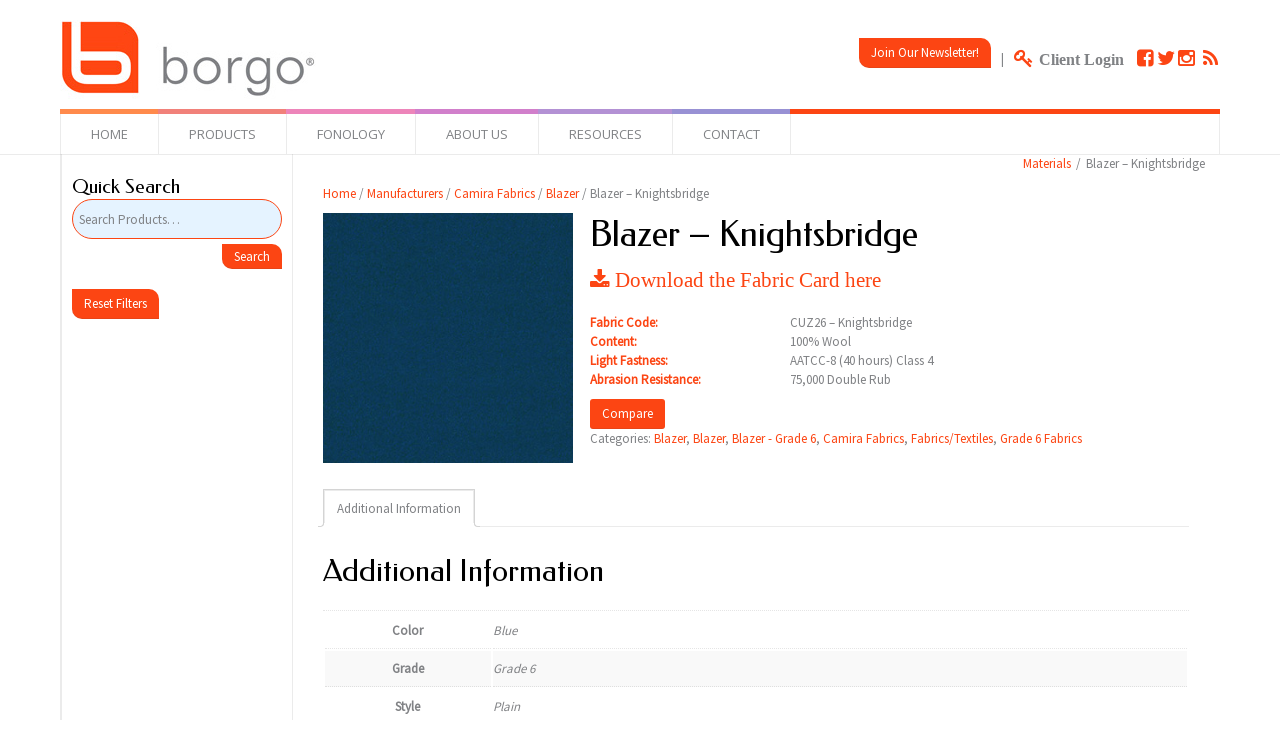

--- FILE ---
content_type: text/html; charset=UTF-8
request_url: https://borgomaterials.com/product/blazer-knightsbridge/
body_size: 10840
content:
<!DOCTYPE HTML>
<html lang="en" dir="ltr"  data-config='{"twitter":0,"plusone":0,"facebook":0,"style":"borgo"}'>

<head>
<meta charset="UTF-8">
<meta http-equiv="X-UA-Compatible" content="IE=edge">
<meta name="viewport" content="width=device-width, initial-scale=1">
<title>Blazer &#8211; Knightsbridge &raquo; borgoMaterials</title>
<link rel="shortcut icon" href="/wp-content/themes/yoo_vida_wp/favicon.ico">
<link rel="apple-touch-icon-precomposed" href="/wp-content/themes/yoo_vida_wp/apple_touch_icon.png">
<link rel='dns-prefetch' href='//s.w.org' />
		<!-- This site uses the Google Analytics by MonsterInsights plugin v8.18 - Using Analytics tracking - https://www.monsterinsights.com/ -->
		<!-- Note: MonsterInsights is not currently configured on this site. The site owner needs to authenticate with Google Analytics in the MonsterInsights settings panel. -->
					<!-- No tracking code set -->
				<!-- / Google Analytics by MonsterInsights -->
				<script type="text/javascript">
			window._wpemojiSettings = {"baseUrl":"https:\/\/s.w.org\/images\/core\/emoji\/13.0.1\/72x72\/","ext":".png","svgUrl":"https:\/\/s.w.org\/images\/core\/emoji\/13.0.1\/svg\/","svgExt":".svg","source":{"concatemoji":"https:\/\/borgomaterials.com\/wp-includes\/js\/wp-emoji-release.min.js?ver=5.6.14"}};
			!function(e,a,t){var n,r,o,i=a.createElement("canvas"),p=i.getContext&&i.getContext("2d");function s(e,t){var a=String.fromCharCode;p.clearRect(0,0,i.width,i.height),p.fillText(a.apply(this,e),0,0);e=i.toDataURL();return p.clearRect(0,0,i.width,i.height),p.fillText(a.apply(this,t),0,0),e===i.toDataURL()}function c(e){var t=a.createElement("script");t.src=e,t.defer=t.type="text/javascript",a.getElementsByTagName("head")[0].appendChild(t)}for(o=Array("flag","emoji"),t.supports={everything:!0,everythingExceptFlag:!0},r=0;r<o.length;r++)t.supports[o[r]]=function(e){if(!p||!p.fillText)return!1;switch(p.textBaseline="top",p.font="600 32px Arial",e){case"flag":return s([127987,65039,8205,9895,65039],[127987,65039,8203,9895,65039])?!1:!s([55356,56826,55356,56819],[55356,56826,8203,55356,56819])&&!s([55356,57332,56128,56423,56128,56418,56128,56421,56128,56430,56128,56423,56128,56447],[55356,57332,8203,56128,56423,8203,56128,56418,8203,56128,56421,8203,56128,56430,8203,56128,56423,8203,56128,56447]);case"emoji":return!s([55357,56424,8205,55356,57212],[55357,56424,8203,55356,57212])}return!1}(o[r]),t.supports.everything=t.supports.everything&&t.supports[o[r]],"flag"!==o[r]&&(t.supports.everythingExceptFlag=t.supports.everythingExceptFlag&&t.supports[o[r]]);t.supports.everythingExceptFlag=t.supports.everythingExceptFlag&&!t.supports.flag,t.DOMReady=!1,t.readyCallback=function(){t.DOMReady=!0},t.supports.everything||(n=function(){t.readyCallback()},a.addEventListener?(a.addEventListener("DOMContentLoaded",n,!1),e.addEventListener("load",n,!1)):(e.attachEvent("onload",n),a.attachEvent("onreadystatechange",function(){"complete"===a.readyState&&t.readyCallback()})),(n=t.source||{}).concatemoji?c(n.concatemoji):n.wpemoji&&n.twemoji&&(c(n.twemoji),c(n.wpemoji)))}(window,document,window._wpemojiSettings);
		</script>
		<style type="text/css">
img.wp-smiley,
img.emoji {
	display: inline !important;
	border: none !important;
	box-shadow: none !important;
	height: 1em !important;
	width: 1em !important;
	margin: 0 .07em !important;
	vertical-align: -0.1em !important;
	background: none !important;
	padding: 0 !important;
}
</style>
	<link rel='stylesheet' id='wp-block-library-css'  href='https://borgomaterials.com/wp-includes/css/dist/block-library/style.min.css?ver=5.6.14' type='text/css' media='all' />
<link rel='stylesheet' id='contact-form-7-css'  href='https://borgomaterials.com/wp-content/plugins/contact-form-7/includes/css/styles.css?ver=4.6.1' type='text/css' media='all' />
<link rel='stylesheet' id='woocommerce_prettyPhoto_css-css'  href='//borgomaterials.com/wp-content/plugins/woocommerce/assets/css/prettyPhoto.css?ver=2.6.13' type='text/css' media='all' />
<link rel='stylesheet' id='woocommerce-layout-css'  href='//borgomaterials.com/wp-content/plugins/woocommerce/assets/css/woocommerce-layout.css?ver=2.6.13' type='text/css' media='all' />
<link rel='stylesheet' id='woocommerce-smallscreen-css'  href='//borgomaterials.com/wp-content/plugins/woocommerce/assets/css/woocommerce-smallscreen.css?ver=2.6.13' type='text/css' media='only screen and (max-width: 768px)' />
<link rel='stylesheet' id='jquery-colorbox-css'  href='https://borgomaterials.com/wp-content/plugins/yith-woocommerce-compare/assets/css/colorbox.css?ver=5.6.14' type='text/css' media='all' />
<script type='text/javascript' src='https://borgomaterials.com/wp-includes/js/jquery/jquery.min.js?ver=3.5.1' id='jquery-core-js'></script>
<script type='text/javascript' src='https://borgomaterials.com/wp-includes/js/jquery/jquery-migrate.min.js?ver=3.3.2' id='jquery-migrate-js'></script>
<link rel="https://api.w.org/" href="https://borgomaterials.com/wp-json/" /><link rel="EditURI" type="application/rsd+xml" title="RSD" href="https://borgomaterials.com/xmlrpc.php?rsd" />
<link rel="wlwmanifest" type="application/wlwmanifest+xml" href="https://borgomaterials.com/wp-includes/wlwmanifest.xml" /> 
<meta name="generator" content="WordPress 5.6.14" />
<meta name="generator" content="WooCommerce 2.6.13" />
<link rel="canonical" href="https://borgomaterials.com/product/blazer-knightsbridge/" />
<link rel='shortlink' href='https://borgomaterials.com/?p=3449' />
<link rel="alternate" type="application/json+oembed" href="https://borgomaterials.com/wp-json/oembed/1.0/embed?url=https%3A%2F%2Fborgomaterials.com%2Fproduct%2Fblazer-knightsbridge%2F" />
<link rel="alternate" type="text/xml+oembed" href="https://borgomaterials.com/wp-json/oembed/1.0/embed?url=https%3A%2F%2Fborgomaterials.com%2Fproduct%2Fblazer-knightsbridge%2F&#038;format=xml" />
<link rel="stylesheet" href="/wp-content/plugins/widgetkit/cache/widgetkit-f888d530.css" />
<script src="/wp-content/plugins/widgetkit/cache/widgetkit-868f2c93.js"></script>
<!-- WooCommerce Colors -->
<style type="text/css">
p.demo_store{background-color:#fc4513;color:#fff;}.woocommerce .woocommerce-message,.woocommerce .woocommerce-error,.woocommerce .woocommerce-info{background-color:#fafafa;color:#545454;}.woocommerce small.note{color:#777;}.woocommerce .woocommerce-breadcrumb{color:#777;}.woocommerce .woocommerce-breadcrumb a{color:#777;}.woocommerce div.product span.price,.woocommerce div.product p.price{color:#00aeef;}.woocommerce div.product .stock{color:#00aeef;}.woocommerce div.product .woocommerce-tabs ul.tabs li{border:1px solid #d4d4d4;background-color:#ededed;}.woocommerce div.product .woocommerce-tabs ul.tabs li a{color:#545454;}.woocommerce div.product .woocommerce-tabs ul.tabs li a:hover{color:#6e6e6e;}.woocommerce div.product .woocommerce-tabs ul.tabs li.active{background:#fff;border-bottom-color:#fff;}.woocommerce div.product .woocommerce-tabs ul.tabs li.active:before{box-shadow:2px 2px 0 #fff;}.woocommerce div.product .woocommerce-tabs ul.tabs li.active:after{box-shadow:-2px 2px 0 #fff;}.woocommerce div.product .woocommerce-tabs ul.tabs li:before,.woocommerce div.product .woocommerce-tabs ul.tabs li:after{border:1px solid #d4d4d4;position:absolute;bottom:-1px;width:5px;height:5px;content:" ";}.woocommerce div.product .woocommerce-tabs ul.tabs li:before{left:-6px;-webkit-border-bottom-right-radius:4px;-moz-border-bottom-right-radius:4px;border-bottom-right-radius:4px;border-width:0 1px 1px 0;box-shadow:2px 2px 0 #ededed;}.woocommerce div.product .woocommerce-tabs ul.tabs li:after{right:-6px;-webkit-border-bottom-left-radius:4px;-moz-border-bottom-left-radius:4px;border-bottom-left-radius:4px;border-width:0 0 1px 1px;box-shadow:-2px 2px 0 #ededed;}.woocommerce div.product .woocommerce-tabs ul.tabs:before{border-bottom:1px solid #d4d4d4;}.woocommerce span.onsale{background-color:#00aeef;color:#fff;}.woocommerce ul.products li.product .price{color:#00aeef;}.woocommerce ul.products li.product .price .from{color:rgba(90, 133, 149, 0.5);}.woocommerce nav.woocommerce-pagination ul{border:1px solid #d4d4d4;}.woocommerce nav.woocommerce-pagination ul li{border-right:1px solid #d4d4d4;}.woocommerce nav.woocommerce-pagination ul li span.current,.woocommerce nav.woocommerce-pagination ul li a:hover,.woocommerce nav.woocommerce-pagination ul li a:focus{background:#ededed;color:#878787;}.woocommerce a.button,.woocommerce button.button,.woocommerce input.button,.woocommerce #respond input#submit{color:#545454;background-color:#ededed;}.woocommerce a.button:hover,.woocommerce button.button:hover,.woocommerce input.button:hover,.woocommerce #respond input#submit:hover{background-color:#dcdcdc;color:#545454;}.woocommerce a.button.alt,.woocommerce button.button.alt,.woocommerce input.button.alt,.woocommerce #respond input#submit.alt{background-color:#fc4513;color:#fff;}.woocommerce a.button.alt:hover,.woocommerce button.button.alt:hover,.woocommerce input.button.alt:hover,.woocommerce #respond input#submit.alt:hover{background-color:#eb3402;color:#fff;}.woocommerce a.button.alt.disabled,.woocommerce button.button.alt.disabled,.woocommerce input.button.alt.disabled,.woocommerce #respond input#submit.alt.disabled,.woocommerce a.button.alt:disabled,.woocommerce button.button.alt:disabled,.woocommerce input.button.alt:disabled,.woocommerce #respond input#submit.alt:disabled,.woocommerce a.button.alt:disabled[disabled],.woocommerce button.button.alt:disabled[disabled],.woocommerce input.button.alt:disabled[disabled],.woocommerce #respond input#submit.alt:disabled[disabled],.woocommerce a.button.alt.disabled:hover,.woocommerce button.button.alt.disabled:hover,.woocommerce input.button.alt.disabled:hover,.woocommerce #respond input#submit.alt.disabled:hover,.woocommerce a.button.alt:disabled:hover,.woocommerce button.button.alt:disabled:hover,.woocommerce input.button.alt:disabled:hover,.woocommerce #respond input#submit.alt:disabled:hover,.woocommerce a.button.alt:disabled[disabled]:hover,.woocommerce button.button.alt:disabled[disabled]:hover,.woocommerce input.button.alt:disabled[disabled]:hover,.woocommerce #respond input#submit.alt:disabled[disabled]:hover{background-color:#fc4513;color:#fff;}.woocommerce a.button:disabled:hover,.woocommerce button.button:disabled:hover,.woocommerce input.button:disabled:hover,.woocommerce #respond input#submit:disabled:hover,.woocommerce a.button.disabled:hover,.woocommerce button.button.disabled:hover,.woocommerce input.button.disabled:hover,.woocommerce #respond input#submit.disabled:hover,.woocommerce a.button:disabled[disabled]:hover,.woocommerce button.button:disabled[disabled]:hover,.woocommerce input.button:disabled[disabled]:hover,.woocommerce #respond input#submit:disabled[disabled]:hover{background-color:#ededed;}.woocommerce #reviews h2 small{color:#777;}.woocommerce #reviews h2 small a{color:#777;}.woocommerce #reviews #comments ol.commentlist li .meta{color:#777;}.woocommerce #reviews #comments ol.commentlist li img.avatar{background:#ededed;border:1px solid #e5e5e5;}.woocommerce #reviews #comments ol.commentlist li .comment-text{border:1px solid #e5e5e5;}.woocommerce #reviews #comments ol.commentlist #respond{border:1px solid #e5e5e5;}.woocommerce .star-rating:before{color:#d4d4d4;}.woocommerce.widget_shopping_cart .total,.woocommerce .widget_shopping_cart .total{border-top:3px double #ededed;}.woocommerce form.login,.woocommerce form.checkout_coupon,.woocommerce form.register{border:1px solid #d4d4d4;}.woocommerce .order_details li{border-right:1px dashed #d4d4d4;}.woocommerce .widget_price_filter .ui-slider .ui-slider-handle{background-color:#fc4513;}.woocommerce .widget_price_filter .ui-slider .ui-slider-range{background-color:#fc4513;}.woocommerce .widget_price_filter .price_slider_wrapper .ui-widget-content{background-color:#b80100;}.woocommerce-cart table.cart td.actions .coupon .input-text{border:1px solid #d4d4d4;}.woocommerce-cart .cart-collaterals .cart_totals p small{color:#777;}.woocommerce-cart .cart-collaterals .cart_totals table small{color:#777;}.woocommerce-cart .cart-collaterals .cart_totals .discount td{color:#00aeef;}.woocommerce-cart .cart-collaterals .cart_totals tr td,.woocommerce-cart .cart-collaterals .cart_totals tr th{border-top:1px solid #ededed;}.woocommerce-checkout .checkout .create-account small{color:#777;}.woocommerce-checkout #payment{background:#ededed;}.woocommerce-checkout #payment ul.payment_methods{border-bottom:1px solid #d4d4d4;}.woocommerce-checkout #payment div.payment_box{background-color:#e0e0e0;color:#545454;}.woocommerce-checkout #payment div.payment_box input.input-text,.woocommerce-checkout #payment div.payment_box textarea{border-color:#c7c7c7;border-top-color:#bababa;}.woocommerce-checkout #payment div.payment_box ::-webkit-input-placeholder{color:#bababa;}.woocommerce-checkout #payment div.payment_box :-moz-placeholder{color:#bababa;}.woocommerce-checkout #payment div.payment_box :-ms-input-placeholder{color:#bababa;}.woocommerce-checkout #payment div.payment_box span.help{color:#777;}.woocommerce-checkout #payment div.payment_box:after{content:"";display:block;border:8px solid #e0e0e0;border-right-color:transparent;border-left-color:transparent;border-top-color:transparent;position:absolute;top:-3px;left:0;margin:-1em 0 0 2em;}
</style>
<!--/WooCommerce Colors-->
<link rel="stylesheet" href="/wp-content/themes/yoo_vida_wp/styles/borgo/css/woocommerce.css">
<link rel="stylesheet" href="/wp-content/themes/yoo_vida_wp/styles/borgo/css/theme.css">
<link rel="stylesheet" href="/wp-content/themes/yoo_vida_wp/css/custom.css">
<script src="/wp-content/themes/yoo_vida_wp/warp/vendor/uikit/js/uikit.js"></script>
<script src="/wp-content/themes/yoo_vida_wp/warp/vendor/uikit/js/components/autocomplete.js"></script>
<script src="/wp-content/themes/yoo_vida_wp/warp/vendor/uikit/js/components/search.js"></script>
<script src="/wp-content/themes/yoo_vida_wp/warp/js/social.js"></script>
<script src="/wp-content/themes/yoo_vida_wp/js/theme.js"></script>
</head>

<body data-rsssl=1 class="product-template-default single single-product postid-3449 tm-sidebar-a-left tm-sidebars-1 tm-noblog wp-product-single woocommerce woocommerce-page yith-wcan-free">

		<div class="tm-toolbar uk-clearfix uk-hidden-small">
		<div class="uk-container uk-container-center">

						<div class="uk-float-left"><div class="uk-panel widget_text"><link href='https://fonts.googleapis.com/css?family=Open+Sans' rel='stylesheet' type='text/css'>

<div style="margin-top:10px">
<a href="http://borgo.com"><img src="https://borgomaterials.com/wp-content/uploads/2020/04/Borgo_Logo.jpg" alt="borgo" ></a><br/>
</div></div></div>
			
						<div class="uk-float-right"><div class="uk-panel widget_text"><table "440" height="56" border="0" cellpadding="2	" cellspacing="0" class="uk-responsive-width">
  <tr valign="bottom">
    <td width="275" height="56">
         <div align="right">
<table width="270" border="0" cellspacing="0" cellpadding="0">
<tr bgcolor="#595A5A" valign="top">
<tr>
<td width="270" colspan="3">
<div align="right">
<button class="uk-button" data-uk-modal="{target:'#newsletter'}">Join Our Newsletter!</button>
                            <div style="display: none; padding-right: 15px;" id="newsletter" class="uk-modal">
                                <div class="uk-modal-dialog">
                                    <a href="" class="uk-modal-close uk-close"></a>
                                    <p style="align:center">
                                    <!--Begin CTCT Sign-Up Form-->
<!-- EFD 1.0.0 [Mon Sep 21 08:34:42 EDT 2015] -->
<link rel='stylesheet' type='text/css' href='https://static.ctctcdn.com/h/contacts-embedded-signup-assets/1.0.2/css/signup-form.css'>
<div class="ctct-embed-signup" style="font: 16px Helvetica Neue, Arial, sans-serif; font: 1rem Helvetica Neue, Arial, sans-serif; line-height: 1.5; -webkit-font-smoothing: antialiased;">
   <div style="color:#5b5b5b; background-color:#FFFFFF; border-radius:5px;">
       <span id="success_message" style="display:none;">
           <div style="text-align:center;">Thanks for signing up!</div>
       </span>
       <form data-id="embedded_signup:form" class="ctct-custom-form Form" name="embedded_signup" method="POST" action="https://visitor2.constantcontact.com/api/signup">
           <h2 style="margin:0;">Sign up to stay in touch!</h2>
           <p>Sign up to get interesting news and updates delivered to your inbox.</p>
           <!-- The following code must be included to ensure your sign-up form works properly. -->
           <input data-id="ca:input" name="ca" value="4a4868ab-1f15-43bb-b7d5-56e27bd84503" type="hidden">
           <input data-id="list:input" name="list" value="1118560224" type="hidden">
           <input data-id="source:input" name="source" value="EFD" type="hidden">
           <input data-id="required:input" name="required" value="list,email" type="hidden">
           <input data-id="url:input" name="url" value="" type="hidden">
           <p data-id="Email Address:p" ><label data-id="Email Address:label" data-name="email" class="ctct-form-required">Email Address</label> <input data-id="Email Address:input" name="email" value="" maxlength="80" type="text"></p>
           <p data-id="First Name:p" ><label data-id="First Name:label" data-name="first_name">First Name</label> <input data-id="First Name:input" name="first_name" value="" maxlength="50" type="text"></p>
           <p data-id="Last Name:p" ><label data-id="Last Name:label" data-name="last_name">Last Name</label> <input data-id="Last Name:input" name="last_name" value="" maxlength="50" type="text"></p>
           <button type="submit" class="Button ctct-button Button--block Button-secondary" data-enabled="enabled">Sign Up</button>
       	<div><p class="ctct-form-footer">By submitting this form, you are granting: Borgo, 324 Carlingview Dr., Toronto, Ontario, M9W 5G5, Canada, http://www.borgo.com permission to email you. You may unsubscribe via the link found at the bottom of every email.  (See our <a href="http://www.constantcontact.com/legal/privacy-statement" target="_blank" rel="noopener">Email Privacy Policy</a> for details.) Emails are serviced by Constant Contact.</p></div>
       </form>
   </div>
</div>
<script type='text/javascript'>
   var localizedErrMap = {};
   localizedErrMap['required'] = 		'This field is required.';
   localizedErrMap['ca'] = 			'An unexpected error occurred while attempting to send email.';
   localizedErrMap['email'] = 			'Please enter your email address in name@email.com format.';
   localizedErrMap['birthday'] = 		'Please enter birthday in MM/DD format.';
   localizedErrMap['anniversary'] = 	'Please enter anniversary in MM/DD/YYYY format.';
   localizedErrMap['custom_date'] = 	'Please enter this date in MM/DD/YYYY format.';
   localizedErrMap['list'] = 			'Please select at least one email list.';
   localizedErrMap['generic'] = 		'This field is invalid.';
   localizedErrMap['shared'] = 		'Sorry, we could not complete your sign-up. Please contact us to resolve this.';
   localizedErrMap['state_mismatch'] = 'Mismatched State/Province and Country.';
	localizedErrMap['state_province'] = 'Select a state/province';
   localizedErrMap['selectcountry'] = 	'Select a country';
   var postURL = 'https://visitor2.constantcontact.com/api/signup';
</script>
<script type='text/javascript' src='https://static.ctctcdn.com/h/contacts-embedded-signup-assets/1.0.2/js/signup-form.js'></script>
<!--End CTCT Sign-Up Form-->
                                    </p>
</div>
</tr>
</table>
</div>
    </td>
<td>&nbsp;&nbsp;|&nbsp;&nbsp;</td>
     <td>
<a href="http://borgo.com/login/" class="uk-icon-small uk-icon-key"> <span style="color:#808285; margin-right:10px; font-size:1.2rem; font-weight:bold"> Client Login </span></a>

<a href="https://www.facebook.com/BorgoContract" class="uk-icon-small uk-hover uk-icon-facebook-square" target="_blank" rel="noopener"></a>

<a href="https://twitter.com/borgoseating" class="uk-icon-small uk-hover uk-icon-twitter" target="_blank" rel="noopener"></a>

<a href="https://instagram.com/borgoseating/" class="uk-icon-small uk-hover uk-icon-instagram" target="_blank" rel="noopener">&nbsp;</a>

<a href="http://borgo.com/feed" class="uk-icon-small uk-hover uk-icon-rss" target="_blank" rel="noopener"></a>
</td>
  </tr>
</table></div></div>
						
		</div>
	</div>
	
		<nav class="tm-navbar-full">
		<div class="uk-container uk-container-center">
			<div class="uk-navbar">

				
								<div class="uk-visible-large">
					<ul class="uk-navbar-nav uk-hidden-small"><li><a href="http://borgo.com" class="">Home</a></li><li class="uk-parent" data-uk-dropdown="{'preventflip':'y'}" aria-haspopup="true" aria-expanded="false"><a href="#" class="0">Products</a><div class="uk-dropdown uk-dropdown-navbar uk-dropdown-width-1"><div class="uk-grid uk-dropdown-grid"><div class="uk-width-1-1"><ul class="uk-nav uk-nav-navbar"><li><a href="https://borgo.com/lounge-seating/" class="">Lounge Seating</a></li><li><a href="https://borgo.com/multi-purpose-seating/" class="">Multi-Purpose Seating</a></li><li><a href="https://borgo.com/fixed-seating/" class="">Fixed Seating</a></li><li><a href="http://borgo.com/beam-seating/" class="">Beam Seating</a></li><li><a href="https://borgo.com/office-guest-seating/" class="">Office / Guest Seating</a></li><li><a href="https://borgo.com/healthcare-seating/" class="">Healthcare Portfolio</a></li><li><a href="https://borgo.com/hospitality-seating/" class="">Hospitality Portfolio</a></li></ul></div></div></div></li><li><a href="http://borgo.com/fonology/" class="">Fonology</a></li><li class="uk-parent" data-uk-dropdown="{'preventflip':'y'}" aria-haspopup="true" aria-expanded="false"><a href="http://borgo.com/about-us" class="">About Us</a><div class="uk-dropdown uk-dropdown-navbar uk-dropdown-width-1"><div class="uk-grid uk-dropdown-grid"><div class="uk-width-1-1"><ul class="uk-nav uk-nav-navbar"><li><a href="http://borgo.com/awards" class="">Awards</a></li><li><a href="http://borgo.com/careers" class="">Careers</a></li><li><a href="http://borgo.com/environmental" class="">Environmental</a></li><li><a href="http://borgo.com/news" class="">News &amp; Updates</a></li><li><a href="http://borgo.com/about-us" class="">Philosophy</a></li><li><a href="http://borgo.com/policy/" class="">Policy</a></li></ul></div></div></div></li><li class="uk-parent" data-uk-dropdown="{'preventflip':'y'}" aria-haspopup="true" aria-expanded="false"><a href="#" class="0">Resources</a><div class="uk-dropdown uk-dropdown-navbar uk-dropdown-width-1"><div class="uk-grid uk-dropdown-grid"><div class="uk-width-1-1"><ul class="uk-nav uk-nav-navbar"><li><a href="https://borgomaterials.com/" class="">Search Materials / Fabrics</a></li><li><a href="http://borgo.com/care-maintenance/" class="">Care &amp; Maintenance</a></li><li><a href="http://borgo.com/casestudies/" class="">Case Studies</a></li><li><a href="http://borgo.com/contracts" class="">Contracts</a></li><li><a href="http://borgo.com/fixed-seating-checklist/" class="">Fixed Seating Checklist</a></li><li><a href="http://borgo.com/install-locator/" class="">Install Locator</a></li><li><a href="http://borgo.com/mechanisms" class="">Mechanisms</a></li><li><a href="http://borgo.com/borgo-brochures/" class="">Brochures</a></li><li><a href="http://borgo.com/borgo-cards/" class="">Fabric / Finish Cards</a></li><li><a href="https://borgo.com/login/cad-drawingssymbols/" class="">CAD Symbols</a></li><li><a href="http://borgo.com/portfolio" class="">Portfolio</a></li><li><a href="http://borgo.com/borgo-price-list/" class="">Price List</a></li><li><a href="http://borgo.com/product-search/" class=""><i class="uk-icon-code"></i> Product Search<div>Beta Version</div></a></li><li><a href="https://borgo.com/quickship/" class="">Quick Ship Program</a></li><li><a href="http://borgo.com/warranty" class="">Warranty</a></li></ul></div></div></div></li><li class="uk-parent" data-uk-dropdown="{'preventflip':'y'}" aria-haspopup="true" aria-expanded="false"><a href="http://borgo.com/contact/" class="">Contact</a><div class="uk-dropdown uk-dropdown-navbar uk-dropdown-width-1"><div class="uk-grid uk-dropdown-grid"><div class="uk-width-1-1"><ul class="uk-nav uk-nav-navbar"><li><a href="https://borgo.com/contact/" class="">Contact Borgo</a></li><li><a href="https://borgo.com/contact-sales-rep/" class="">Contact a Sales Rep</a></li><li><a href="https://borgo.com/locate-a-borgo-showroom/" class="">Locate a Borgo Showroom</a></li><li><a href="https://lp.constantcontactpages.com/sv/kumOOAc" class="">Customer Feedback</a></li></ul></div></div></div></li></ul>				</div>
				
								<div class="uk-navbar-flip">
					<div class="uk-navbar-content uk-visible-large"><ul class="uk-breadcrumb"><li><a href="https://borgomaterials.com">Materials</a></li><li class="uk-active"><span>Blazer &#8211; Knightsbridge</span></li></ul></div>
				</div>
				
								<div class="uk-hidden-large">
					<a href="#offcanvas" class="uk-navbar-toggle" data-uk-offcanvas></a>
				</div>
				
								<div class="uk-navbar-content uk-navbar-center uk-hidden-large"><a class="tm-logo-small" href="https://borgomaterials.com"><a href="http://borgo.com"><img style="height: 30px" src="https://borgomaterials.com/wp-content/uploads/2020/04/Borgo_Logo.jpg"  alt="borgo" ></a></a></div>
				
			</div>
		</div>
	</nav>
	
	
	<div class="uk-container uk-container-center">
		<div class="tm-container">	

			<div class="tm-block tm-middle uk-grid uk-grid-divider" data-uk-grid-match data-uk-grid-margin>

				<div class="tm-main uk-width-medium-4-5 uk-push-1-5  ">

					
					
					
										<main class="tm-content">

						
						
	<div id="container"><div id="content" role="main"><nav class="woocommerce-breadcrumb" itemprop="breadcrumb"><a href="https://borgomaterials.com">Home</a>&nbsp;&#47;&nbsp;<a href="https://borgomaterials.com/product-category/manufacturers/">Manufacturers</a>&nbsp;&#47;&nbsp;<a href="https://borgomaterials.com/product-category/manufacturers/camirafabrics/">Camira Fabrics</a>&nbsp;&#47;&nbsp;<a href="https://borgomaterials.com/product-category/manufacturers/camirafabrics/blazer-camira-fabrics/">Blazer</a>&nbsp;&#47;&nbsp;Blazer &#8211; Knightsbridge</nav>
		
			

<div itemscope itemtype="http://schema.org/Product" id="product-3449" class="post-3449 product type-product status-publish has-post-thumbnail product_cat-blazer product_cat-blazer-camira-fabrics product_cat-blazer-grade6 product_cat-camirafabrics product_cat-textiles product_cat-grade6 pa_color-blue pa_grade-grade6 pa_manufacturer-camira-fabrics pa_model-blazer pa_style-plain first instock shipping-taxable product-type-simple">

	<div class="images">
	<a href="https://borgomaterials.com/wp-content/uploads/2018/08/CUZ26-Knightsbridge.jpg" itemprop="image" class="woocommerce-main-image zoom" title="" data-rel="prettyPhoto"><img width="288" height="288" src="https://borgomaterials.com/wp-content/uploads/2018/08/CUZ26-Knightsbridge.jpg" class="attachment-shop_single size-shop_single wp-post-image" alt="CUZ26-Knightsbridge" loading="lazy" title="CUZ26-Knightsbridge" srcset="https://borgomaterials.com/wp-content/uploads/2018/08/CUZ26-Knightsbridge.jpg 288w, https://borgomaterials.com/wp-content/uploads/2018/08/CUZ26-Knightsbridge-150x150.jpg 150w, https://borgomaterials.com/wp-content/uploads/2018/08/CUZ26-Knightsbridge-40x40.jpg 40w" sizes="(max-width: 288px) 100vw, 288px" /></a></div>

	<div class="summary entry-summary">

		<h1 itemprop="name" class="product_title entry-title">Blazer &#8211; Knightsbridge</h1><div itemprop="offers" itemscope itemtype="http://schema.org/Offer">

	<p class="price"></p>

	<meta itemprop="price" content="0" />
	<meta itemprop="priceCurrency" content="CAD" />
	<link itemprop="availability" href="https://schema.org/InStock" />

</div>
<div itemprop="description">
	<div>
<h4><a href="https://borgo.com/images/pdfs/materialsCard/FabricCard/CamiraFabrics/Borgo_FabricCard_CamiraFabrics_Blazer_Dec2020.pdf" target="_blank" rel="noopener"><i class="uk-icon-download"> Download the Fabric Card here</i></h4>
<p></a></div>
<dl class="uk-description-list-horizontal">
<dt style="color:#fc4513;">Fabric Code:</dt>
<dd>CUZ26 &#8211; Knightsbridge</dd>
<dt style="color:#fc4513;">Content:</dt>
<dd>100% Wool </dd>
<dt style="color:#fc4513;">Light Fastness:</dt>
<dd>AATCC-8 (40 hours) Class 4</dd>
<dt style="color:#fc4513;">Abrasion Resistance:</dt>
<dd>75,000 Double Rub</dd>
</dl>
</div>
<a href="https://borgomaterials.com?action=yith-woocompare-add-product&id=3449" class="compare button" data-product_id="3449" rel="nofollow">Compare</a><div class="product_meta">

	
	
	<span class="posted_in">Categories: <a href="https://borgomaterials.com/product-category/textiles/blazer/" rel="tag">Blazer</a>, <a href="https://borgomaterials.com/product-category/manufacturers/camirafabrics/blazer-camira-fabrics/" rel="tag">Blazer</a>, <a href="https://borgomaterials.com/product-category/grade6/blazer-grade6/" rel="tag">Blazer - Grade 6</a>, <a href="https://borgomaterials.com/product-category/manufacturers/camirafabrics/" rel="tag">Camira Fabrics</a>, <a href="https://borgomaterials.com/product-category/textiles/" rel="tag">Fabrics/Textiles</a>, <a href="https://borgomaterials.com/product-category/grade6/" rel="tag">Grade 6 Fabrics</a></span>
	
	
</div>


	</div><!-- .summary -->

	
	<div class="woocommerce-tabs wc-tabs-wrapper">
		<ul class="tabs wc-tabs">
							<li class="additional_information_tab">
					<a href="#tab-additional_information">Additional Information</a>
				</li>
					</ul>
					<div class="woocommerce-Tabs-panel woocommerce-Tabs-panel--additional_information panel entry-content wc-tab" id="tab-additional_information">
				
	<h2>Additional Information</h2>

<table class="shop_attributes">

	
		
		
	
			<tr class="">
			<th>Color</th>
			<td><p>Blue</p>
</td>
		</tr>
			<tr class="alt">
			<th>Grade</th>
			<td><p>Grade 6</p>
</td>
		</tr>
			<tr class="">
			<th>Style</th>
			<td><p>Plain</p>
</td>
		</tr>
			<tr class="alt">
			<th>Name</th>
			<td><p>Blazer</p>
</td>
		</tr>
			<tr class="">
			<th>Manufacturer</th>
			<td><p>Camira Fabrics</p>
</td>
		</tr>
	
</table>
			</div>
			</div>


	<div class="related products">

		<h2>Related Products</h2>

		<ul class="products">

			
				<li class="post-6833 product type-product status-publish has-post-thumbnail product_cat-crosslink product_cat-crosslink-geosheard product_cat-crosslink-grade3 product_cat-textiles product_cat-geosheard product_cat-grade3 pa_color-green pa_grade-grade3 pa_manufacturer-geosheard pa_model-crosslink pa_style-plain first instock shipping-taxable product-type-simple">
	<a href="https://borgomaterials.com/product/crosslink-kiwi/" class="woocommerce-LoopProduct-link"><img width="150" height="150" src="https://borgomaterials.com/wp-content/uploads/2022/05/Fabric_Crosslink_Kiwi-150x150.jpg" class="attachment-shop_catalog size-shop_catalog wp-post-image" alt="Fabric_Crosslink_Kiwi" loading="lazy" title="Fabric_Crosslink_Kiwi" srcset="https://borgomaterials.com/wp-content/uploads/2022/05/Fabric_Crosslink_Kiwi-150x150.jpg 150w, https://borgomaterials.com/wp-content/uploads/2022/05/Fabric_Crosslink_Kiwi-40x40.jpg 40w, https://borgomaterials.com/wp-content/uploads/2022/05/Fabric_Crosslink_Kiwi.jpg 288w" sizes="(max-width: 150px) 100vw, 150px" /><h3>Crosslink &#8211; Kiwi</h3>
</a><a rel="nofollow" href="https://borgomaterials.com/product/crosslink-kiwi/" data-quantity="1" data-product_id="6833" data-product_sku="" class="button product_type_simple ajax_add_to_cart">Read more</a></li>

			
				<li class="post-6909 product type-product status-publish has-post-thumbnail product_cat-textiles product_cat-geosheard product_cat-grade4 product_cat-illumination product_cat-illumination-geosheard product_cat-illumination-grade3 pa_color-red pa_grade-grade4 pa_manufacturer-geosheard pa_model-illumination pa_style-plain  instock shipping-taxable product-type-simple">
	<a href="https://borgomaterials.com/product/illumination-tuscan/" class="woocommerce-LoopProduct-link"><img width="150" height="150" src="https://borgomaterials.com/wp-content/uploads/2022/05/Fabric_Illumination_Tuscan-150x150.jpg" class="attachment-shop_catalog size-shop_catalog wp-post-image" alt="Fabric_Illumination_Tuscan" loading="lazy" title="Fabric_Illumination_Tuscan" srcset="https://borgomaterials.com/wp-content/uploads/2022/05/Fabric_Illumination_Tuscan-150x150.jpg 150w, https://borgomaterials.com/wp-content/uploads/2022/05/Fabric_Illumination_Tuscan-40x40.jpg 40w, https://borgomaterials.com/wp-content/uploads/2022/05/Fabric_Illumination_Tuscan.jpg 288w" sizes="(max-width: 150px) 100vw, 150px" /><h3>Illumination &#8211; Tuscan</h3>
</a><a rel="nofollow" href="https://borgomaterials.com/product/illumination-tuscan/" data-quantity="1" data-product_id="6909" data-product_sku="" class="button product_type_simple ajax_add_to_cart">Read more</a></li>

			
				<li class="post-6831 product type-product status-publish has-post-thumbnail product_cat-crosslink product_cat-crosslink-geosheard product_cat-crosslink-grade3 product_cat-textiles product_cat-geosheard product_cat-grade3 pa_color-natural pa_grade-grade3 pa_manufacturer-geosheard pa_model-crosslink pa_style-plain  instock shipping-taxable product-type-simple">
	<a href="https://borgomaterials.com/product/crosslink-rosewood/" class="woocommerce-LoopProduct-link"><img width="150" height="150" src="https://borgomaterials.com/wp-content/uploads/2022/05/Fabric_Crosslink_Rosewood-150x150.jpg" class="attachment-shop_catalog size-shop_catalog wp-post-image" alt="Fabric_Crosslink_Rosewood" loading="lazy" title="Fabric_Crosslink_Rosewood" srcset="https://borgomaterials.com/wp-content/uploads/2022/05/Fabric_Crosslink_Rosewood-150x150.jpg 150w, https://borgomaterials.com/wp-content/uploads/2022/05/Fabric_Crosslink_Rosewood-40x40.jpg 40w, https://borgomaterials.com/wp-content/uploads/2022/05/Fabric_Crosslink_Rosewood.jpg 288w" sizes="(max-width: 150px) 100vw, 150px" /><h3>Crosslink &#8211; Rosewood</h3>
</a><a rel="nofollow" href="https://borgomaterials.com/product/crosslink-rosewood/" data-quantity="1" data-product_id="6831" data-product_sku="" class="button product_type_simple ajax_add_to_cart">Read more</a></li>

			
				<li class="post-6913 product type-product status-publish has-post-thumbnail product_cat-textiles product_cat-geosheard product_cat-grade4 product_cat-illumination product_cat-illumination-geosheard product_cat-illumination-grade3 pa_color-natural pa_grade-grade4 pa_manufacturer-geosheard pa_model-illumination pa_style-plain last instock shipping-taxable product-type-simple">
	<a href="https://borgomaterials.com/product/illumination-oyster/" class="woocommerce-LoopProduct-link"><img width="150" height="150" src="https://borgomaterials.com/wp-content/uploads/2022/05/Fabric_Illumination_Oyster-150x150.jpg" class="attachment-shop_catalog size-shop_catalog wp-post-image" alt="Fabric_Illumination_Oyster" loading="lazy" title="Fabric_Illumination_Oyster" srcset="https://borgomaterials.com/wp-content/uploads/2022/05/Fabric_Illumination_Oyster-150x150.jpg 150w, https://borgomaterials.com/wp-content/uploads/2022/05/Fabric_Illumination_Oyster-40x40.jpg 40w, https://borgomaterials.com/wp-content/uploads/2022/05/Fabric_Illumination_Oyster.jpg 288w" sizes="(max-width: 150px) 100vw, 150px" /><h3>Illumination &#8211; Oyster</h3>
</a><a rel="nofollow" href="https://borgomaterials.com/product/illumination-oyster/" data-quantity="1" data-product_id="6913" data-product_sku="" class="button product_type_simple ajax_add_to_cart">Read more</a></li>

			
		</ul>

	</div>


	<meta itemprop="url" content="https://borgomaterials.com/product/blazer-knightsbridge/" />

</div><!-- #product-3449 -->


		
	</div></div>
	

					</main>
					
										<section class="tm-block tm-main-bottom uk-grid uk-grid-divider" data-uk-grid-match="{target:'> div > .uk-panel'}" data-uk-grid-margin>
<div class="uk-width-1-1"><div class="uk-panel uk-panel-box widget_text">While every effort is made to present as accurate reproduction as possible, material colors on actual products may vary slightly from digital reproductions.
<hr/>
<em>Note that fabric grades are in accordance to the Borgo Pricelist July 1st 2018, and grading is subject to change without notice.</em></div></div>
</section>
					
					
										<section class="tm-block tm-bottom-b uk-grid uk-hidden-small" data-uk-grid-match="{target:'> div > .uk-panel'}" data-uk-grid-margin><div class="uk-width-1-1">
	<div class="uk-panel uk-panel-space uk-hidden-small widget_text"><section class="uk-grid uk-grid-small" data-uk-grid-match="">
<div class="uk-width-1-1 uk-width-medium-1-6">
<h5 style="color:#fc4513;  margin:0 0 -1px 0">Client-Login</h5>
<br/>
<a style="text-decoration:none" href="http://borgo.com/login"><font color="#808285">Sign In</font></a> </div>

<div class="uk-width-1-1 uk-width-medium-1-6">
<h5 style="color:#fc4513;  margin:0 0 -1px 0">Information</h5>
<br/>
<a style="text-decoration: none;" href="http://borgo.com/contact"><span style="color: #808285;">Contact Us</span></a>
<a style="text-decoration: none;" href="https://borgo.com/contact-sales-rep/"><span style="color: #808285;">Contact Sales Rep</span></a>
<a style="text-decoration: none;" href="https://borgo.com/locate-a-borgo-showroom/"><span style="color: #808285;">Showrooms</span></a>
<a style="text-decoration: none;" href="https://lp.constantcontactpages.com/sv/kumOOAc"><span style="color: #808285;">Customer Feedback</span></a>
<br>
<a style="text-decoration: none;" href="http://borgo.com/about-us"><span style="color: #808285;">About Us</span></a>
<br/>
<a style="text-decoration: none;" href="http://borgo.com/environmental"><span style="color: #808285;">Eco Statement</span></a>
<br/>
<a style="text-decoration: none;" href="http://borgo.com/policy"><span style="color: #808285;">Policies</span></a></div>

<div class="uk-width-1-1 uk-width-medium-1-6">
<h5 style="color:#fc4513;  margin:0 0 -1px 0">Resources</h5>
<br/>
<a style="text-decoration: none;" href="http://borgo.com/care-maintenance"><span style="color: #808285;">Care &amp; Maintenance</span></a>
<br/>
<a style="text-decoration: none;" href="http://borgo.com/fixed-seating-checklist/"><span style="color: #808285;">Fixed Seating Checklist</span></a>
<br/>
<a style="text-decoration: none;" href="http://borgo.com/install-locator"><span style="color: #808285;">Install Locator</span></a>
<br/>
<a style="text-decoration: none;" href="http://borgo.com/mechanisms"><span style="color: #808285;">Mechanisms</span></a>
<br/>
<a style="text-decoration: none;" href="http://borgo.com/borgo-brochures/"><span style="color: #808285;">Brochures</span></a>
<br/>
<a style="text-decoration: none;" href="http://borgo.com/borgo-cards/"><span style="color: #808285;">Fabric/Finish Cards</span></a>
<br/>
<a style="text-decoration: none;" href="https://borgo.com/login/cad-drawingssymbols/"><span style="color: #808285;">CAD Symbols</span></a>
<br/>
<a style="text-decoration: none;" href="http://borgo.com/portfolio"><span style="color: #808285;">Portfolio</span></a></div>

<div class="uk-width-1-1 uk-width-medium-1-6">
<h5 style="color:#fc4513;  margin:0 0 -1px 0">Product Guide</h5>
<br/>
<a style="text-decoration:none" href="http://borgo.com/product-search/"><font color="#808285">Product Search</font></a><br/>
<a style="text-decoration: none;" href="http://borgo.com/lounge-seating/"><span style="color: #808285;">Lounge Seating</span></a>
<br/>
<a style="text-decoration: none;" href="http://borgo.com/multi-purpose-seating/"><span style="color: #808285;">Multi-Purpose Seating</span></a>
<br/>
<a style="text-decoration: none;" href="http://borgo.com/fixed-seating/"><span style="color: #808285;">Fixed Seating</span></a>
<br/>
<a style="text-decoration: none;" href="http://borgo.com/beam-seating/"><span style="color: #808285;">Beam Seating</span></a>
<br/>
<a style="text-decoration: none;" href="http://borgo.com/office-guest-seating/"><span style="color: #808285;">Office/Guest Seating</span></a>
<br/>
<a style="text-decoration: none;" href="http://borgo.com/healthcare-seating/"><span style="color: #808285;">Healthcare Portfolio</span></a>
<br/>
<a style="text-decoration: none;" href="http://borgo.com/hospitality-seating/"><span style="color: #808285;">Hospitality Portfolio</span></a>
<br/>
<a style="text-decoration: none;" href="https://borgomaterials.com"><span style="color: #808285;">Materials</span></a></div>

<div class="uk-width-1-1 uk-width-medium-1-6">
<h5 style="color:#fc4513;  margin:0 0 -1px 0">Corporate Details</h5>
<br/>
<a style="text-decoration:none" href="http://borgo.com/news"><font color="#808285">News</font></a><br/>
<a style="text-decoration:none" href="http://borgo.com/awards"><font color="#808285">Awards</font></a><br/>
<a style="text-decoration:none" href="http://borgo.com/careers"><font color="#808285">Careers</font></a><br/>
<a style="text-decoration:none" href="http://borgo.com/contracts"><font color="#808285">Contracts</font></a><br/>
<a style="text-decoration:none" href="http://borgo.com/warranty/"><font color="#808285">Warranty</font></a></div>


<div class="uk-width-1-1 uk-width-medium-1-6">
<h5 style="color:#fc4513;  margin:0 0 -1px 0">Social Media</h5>

<hr/>

<a href="http://www.facebook.com/search/results.php?q=borgo&amp;init=quick&amp;tas=0.43360301867507833#!/pages/Borgo-Contract-Seating/194475030604660" target="_blank" rel="noopener"><img id="fb" src="https://www.borgo.com/images/facebook-gray.png" alt="borgo facebook" width="25" height="25" name="borgo facebook" border="0" /></a>

<a href="http://instagram.com/borgoseating" target="_blank" rel="noopener"><img id="insta" src="https://www.borgo.com/images/instagram-gray.png" alt="borgo instagram" width="25" height="25" name="borgo instagram" border="0" /></a>

<a href="https://www.linkedin.com/company/2233221/" target="_blank" rel="noopener"><img id="insta" src="https://www.borgo.com/images/linkedin-gray.png" alt="borgo linkedin" width="25" height="25" name="borgo linkedin" border="0" /></a>

<a href="https://www.pinterest.ca/borgocontract/" target="_blank" rel="noopener"><img id="insta" src="https://www.borgo.com/images/pinterest-gray.png" alt="borgo pinterest" width="25" height="25" name="borgo pinterest" border="0" /></a>

<a href="http://twitter.com/borgoseating" target="_blank" rel="noopener"><img id="twitter" src="https://www.borgo.com/images/twitter-gray.png" alt="borgo twitter" width="25" height="25" name="borgo twitter" border="0" /></a>
<br>
<a href="https://myresourcelibrary.com/View/75ae31db-4bd0-488a-b08f-3f6092fedd6f" target="_blank" rel="noopener"><img src="https://www.borgo.com/images/MRL-gray.png" alt="mrl" width="25" height="25" /></a>

</div>
</section>
</div></div>
</section>
					
										<footer class="tm-footer uk-hidden-small">

						
						<div class="uk-panel widget_text">2017 Copyright &copy;<font color="#fc4513">&nbsp; Borgo&reg; </font> | <a href="http://borgo.com/privacy-policy">Privacy Policy</a> | <a href="http://borog.com/policy">Policies</a><!--- :: Site created by  <a style="text-decoration:none" href="http://www.uncubeddesigns.com" target_="blank"><font color="#6bab07">UnCubed Designs
</font></a> ---></div>
					</footer>
					
				</div>

	            	            	            	            	            <aside class="tm-sidebar-a uk-width-medium-1-5 uk-pull-4-5  "><div class="uk-panel uk-panel-space uk-hidden-small widget_text"></div>
<div class="uk-panel uk-panel-space uk-hidden-small woocommerce widget_product_search"><h3 class="uk-panel-title">Quick Search</h3>
<form role="search" method="get" class="woocommerce-product-search" action="https://borgomaterials.com/">
	<label class="screen-reader-text" for="woocommerce-product-search-field">Search for:</label>
	<input type="search" id="woocommerce-product-search-field" class="search-field" placeholder="Search Products&hellip;" value="" name="s" title="Search for:" />
	<input type="submit" value="Search" />
	<input type="hidden" name="post_type" value="product" />
</form>
</div>
<div class="uk-panel uk-panel-space uk-hidden-small widget_text"><a href="https://borgomaterials.com"><button class="uk-button">Reset Filters</button></a></div>
<div class="uk-panel uk-panel-space uk-hidden-large uk-hidden-medium widget_text"><div class="uk-panel">
<h4 style="color:#fc4513">Site Map</h4>
 <ul class="uk-nav uk-nav-side uk-nav-parent-icon" data-uk-nav>  
                                        <li>
                                        	<a href="#">Client-Login</a>
                                            </li> 
										<li class="uk-parent">
	                                       	<a href="#">Information</a>
                                            <ul class="uk-nav-sub">  
                                        <li><a href="https://borgo.com/contact/">Contact Us</a></li>  
                                        <li><a href="https://borgo.com/contact-sales-rep/">Contact Sales Rep</a></li>    
                                        <li><a href="https://lp.constantcontactpages.com/sv/kumOOAc">Customer Feedback</a></li>  
                                        <li><a href="https://borgo.com/locate-a-borgo-showroom/">Showrooms</a></li>
                                                <li><a href="http://borgo.com/about-us">About Us</a>  
                                                <li><a href="http://borgo.com/environmental">Eco Statement</a>  
                                                <li><a href="http://borgo.com/warranty">Warranty</a>
                                                	</li>  
                                            </ul>  
                                            </li>
                                        <li class="uk-parent">  
                                            <a href="#">Resources</a>  
                                            <ul class="uk-nav-sub">  
                                                <li><a href="http://borgo.com/care-maintenance">Care & Maintenance</a> 
                                                <li><a href="http://borgo.com/fixed-seating-checklist/">Fixed Seating Checklist</a> 
                                                <li><a href="http://borgo.com/install-locator/">Install Locator</a>
                                                <li><a href="http://borgo.com/mechanisms">Mechanisms</a>
                                                <li><a href="http://borgo.com/borgo-brochures/">Brochures</a>
                                                <li><a href="http://borgo.com/borgo-cards/">Fabric/Finish Cards</a>
                                                <li><a href="http://borgo.com/portfolio">Portfolio</a>  
                                            </ul>  
                                        </li>  
                                        <li class="uk-parent">  
                                            <a href="#">Product Guide</a>  
                                            <ul class="uk-nav-sub">  
<li><a href="http://borgo.com/lounge-seating">Lounge</a></li>
<li><a href="http://borgo.com/multi-purpose-seating">Multi-Purpose</a></li>                                              
<li><a href="http://borgo.com/fixed-seating">Fixed Seating</a></li>
<li><a href="http://borgo.com/beam-seating">Beam Seating</a></li>
<li><a href="http://borgo.com/office-guest-seating">Office/Guest Seating</a></li>
<li><a href="http://borgo.com/healthcare-seating">Healthcare Portfolio</a></li>
<li><a href="http://borgo.com/hospitality-seating">Hospitality Portfolio</a></li>  
                                                <li><a href="https://borgomaterials.com">Materials</a>
                                                	</li>
                                            </ul>  
                                        </li>
										<li class="uk-parent">  
                                            <a href="#">Corporate Details</a>  
                                            <ul class="uk-nav-sub">  
                                                <li><a href="http://borgo.com/news">News</a>  
                                                <li><a href="http://borgo.com/careers">Careers</a>
                                                <li><a href="http://borgo.com/contracts">Contracts</a>
                                                <li><a href="http://borgo.com/warrany">Warranty</a>  
                                                	</li>    
                                            </ul>  
                                        </li>  
                                           
                                           <li class="uk-nav-divider"></li>
                                          <li><a href="https://www.facebook.com/BorgoContract?ref=hl" target="_blank" rel="noopener"><i class="uk-icon-facebook"></i> Facebook</a></li>
                                          <li><a href="https://twitter.com/borgoseating" target="_blank" rel="noopener"><i class="uk-icon-twitter"></i> Twitter</a></li>
                                          <li><a href="http://instagram.com/borgoseating" target="_blank" rel="noopener"><i class="uk-icon-instagram"></i> Instagram</a></li>

                                    </ul>


</div></div></aside>
	            	            
			</div>
						
		</div>
	</div>

		<footer class="tm-footer tm-footer-small uk-visible-small">

		
		<div class="uk-panel widget_text">2017 Copyright &copy;<font color="#fc4513">&nbsp; Borgo&reg; </font> | <a href="http://borgo.com/privacy-policy">Privacy Policy</a> | <a href="http://borog.com/policy">Policies</a><!--- :: Site created by  <a style="text-decoration:none" href="http://www.uncubeddesigns.com" target_="blank"><font color="#6bab07">UnCubed Designs
</font></a> ---></div>
	</footer>
	
	<script type='text/javascript' src='https://borgomaterials.com/wp-content/plugins/contact-form-7/includes/js/jquery.form.min.js?ver=3.51.0-2014.06.20' id='jquery-form-js'></script>
<script type='text/javascript' id='contact-form-7-js-extra'>
/* <![CDATA[ */
var _wpcf7 = {"recaptcha":{"messages":{"empty":"Please verify that you are not a robot."}}};
var _wpcf7 = {"recaptcha":{"messages":{"empty":"Please verify that you are not a robot."}}};
/* ]]> */
</script>
<script type='text/javascript' src='https://borgomaterials.com/wp-content/plugins/contact-form-7/includes/js/scripts.js?ver=4.6.1' id='contact-form-7-js'></script>
<script type='text/javascript' id='wc-add-to-cart-js-extra'>
/* <![CDATA[ */
var wc_add_to_cart_params = {"ajax_url":"\/wp-admin\/admin-ajax.php","wc_ajax_url":"\/product\/blazer-knightsbridge\/?wc-ajax=%%endpoint%%","i18n_view_cart":"View Cart","cart_url":"https:\/\/borgomaterials.com\/cart\/","is_cart":"","cart_redirect_after_add":"no"};
/* ]]> */
</script>
<script type='text/javascript' src='//borgomaterials.com/wp-content/plugins/woocommerce/assets/js/frontend/add-to-cart.min.js?ver=2.6.13' id='wc-add-to-cart-js'></script>
<script type='text/javascript' src='//borgomaterials.com/wp-content/plugins/woocommerce/assets/js/prettyPhoto/jquery.prettyPhoto.min.js?ver=3.1.6' id='prettyPhoto-js'></script>
<script type='text/javascript' src='//borgomaterials.com/wp-content/plugins/woocommerce/assets/js/prettyPhoto/jquery.prettyPhoto.init.min.js?ver=2.6.13' id='prettyPhoto-init-js'></script>
<script type='text/javascript' id='wc-single-product-js-extra'>
/* <![CDATA[ */
var wc_single_product_params = {"i18n_required_rating_text":"Please select a rating","review_rating_required":"yes"};
/* ]]> */
</script>
<script type='text/javascript' src='//borgomaterials.com/wp-content/plugins/woocommerce/assets/js/frontend/single-product.min.js?ver=2.6.13' id='wc-single-product-js'></script>
<script type='text/javascript' src='//borgomaterials.com/wp-content/plugins/woocommerce/assets/js/jquery-blockui/jquery.blockUI.min.js?ver=2.70' id='jquery-blockui-js'></script>
<script type='text/javascript' id='woocommerce-js-extra'>
/* <![CDATA[ */
var woocommerce_params = {"ajax_url":"\/wp-admin\/admin-ajax.php","wc_ajax_url":"\/product\/blazer-knightsbridge\/?wc-ajax=%%endpoint%%"};
/* ]]> */
</script>
<script type='text/javascript' src='//borgomaterials.com/wp-content/plugins/woocommerce/assets/js/frontend/woocommerce.min.js?ver=2.6.13' id='woocommerce-js'></script>
<script type='text/javascript' src='//borgomaterials.com/wp-content/plugins/woocommerce/assets/js/jquery-cookie/jquery.cookie.min.js?ver=1.4.1' id='jquery-cookie-js'></script>
<script type='text/javascript' id='wc-cart-fragments-js-extra'>
/* <![CDATA[ */
var wc_cart_fragments_params = {"ajax_url":"\/wp-admin\/admin-ajax.php","wc_ajax_url":"\/product\/blazer-knightsbridge\/?wc-ajax=%%endpoint%%","fragment_name":"wc_fragments"};
/* ]]> */
</script>
<script type='text/javascript' src='//borgomaterials.com/wp-content/plugins/woocommerce/assets/js/frontend/cart-fragments.min.js?ver=2.6.13' id='wc-cart-fragments-js'></script>
<script type='text/javascript' id='yith-woocompare-main-js-extra'>
/* <![CDATA[ */
var yith_woocompare = {"ajaxurl":"\/product\/blazer-knightsbridge\/?wc-ajax=%%endpoint%%","actionadd":"yith-woocompare-add-product","actionremove":"yith-woocompare-remove-product","actionview":"yith-woocompare-view-table","added_label":"Added","table_title":"Product Comparison","auto_open":"yes","loader":"https:\/\/borgomaterials.com\/wp-content\/plugins\/yith-woocommerce-compare\/assets\/images\/loader.gif","button_text":"Compare"};
var yith_woocompare = {"ajaxurl":"\/product\/blazer-knightsbridge\/?wc-ajax=%%endpoint%%","actionadd":"yith-woocompare-add-product","actionremove":"yith-woocompare-remove-product","actionview":"yith-woocompare-view-table","added_label":"Added","table_title":"Product Comparison","auto_open":"yes","loader":"https:\/\/borgomaterials.com\/wp-content\/plugins\/yith-woocommerce-compare\/assets\/images\/loader.gif","button_text":"Compare"};
/* ]]> */
</script>
<script type='text/javascript' src='https://borgomaterials.com/wp-content/plugins/yith-woocommerce-compare/assets/js/woocompare.min.js?ver=2.1.0' id='yith-woocompare-main-js'></script>
<script type='text/javascript' src='https://borgomaterials.com/wp-content/plugins/yith-woocommerce-compare/assets/js/jquery.colorbox-min.js?ver=1.4.21' id='jquery-colorbox-js'></script>
<script type='text/javascript' src='https://borgomaterials.com/wp-includes/js/wp-embed.min.js?ver=5.6.14' id='wp-embed-js'></script>

		<div id="offcanvas" class="uk-offcanvas">
		<div class="uk-offcanvas-bar"><div class="uk-panel widget_text"><ul class="uk-nav uk-nav-side uk-nav-parent-icon uk-width-medium-2-3" data-uk-nav>  
                                        <li class="uk-active"><a href="/home">Home</a></li>  
                                        <li class="uk-parent">  
                                            <a href="#">Product Pages</a>  
                                            <ul class="uk-nav-sub">  
<li><a href="https://borgo.com/lounge-seating">Lounge Seating</a></li>
<li><a href="https://borgo.com/multi-purpose-seating">Multi-Purpose Seating</a></li>                                              
<li><a href="https://borgo.com/fixed-seating">Fixed Seating</a></li>
<li><a href="https://borgo.com/beam-seating">Beam Seating</a></li>
<li><a href="https://borgo.com/office-guest-seating">Office/Guest Seating</a></li>
<li><a href="https://borgo.com/healthcare-seating">Healthcare Portfolio</a></li>
<li><a href="https://borgo.com/hospitality-seating">Hospitality Portfolio</a></li>
                                            </ul>  
                                        </li>

<li><a href="https://borgo.com/fonology/">Fonology</a></li>
                                       
                                        <li class="uk-parent">  
                                            <a href="#">About Us</a>  
                                            <ul class="uk-nav-sub">    
                                                <li><a href="https://borgo.com/awards">Awards</a></li>
                                                <li><a href="https://borgo.com/careers">Careers</a></li> 
                                                <li><a href="https://borgo.com/environmental">Environmental</a></li>
                                                <li><a href="https://borgo.com/news">News & Updates</a></li>
                                                <li><a href="https://borgo.com/about-us">Philosophy</a></li>
                                                <li><a href="https://borgo.com/policy/">Policies</a></li>
                                            </ul>  
                                        </li>    
                                        
                                        <li class="uk-parent">  
                                            <a href="#">Resources</a>  
                                            <ul class="uk-nav-sub">  
                                                <li><a href="https://borgomaterials.com/">Search Materials / Fabrics</a>
                                                <li><a href="https://borgo.com/casestudies/">Borgo Case Studies</a>
                                                <li><a href="https://borgo.com/care-maintenance">Care & Maintenance</a> 
                                                <li><a href="https://borgo.com/contracts">Contracts</a>
                                                <li><a href="https://borgo.com/fixed-seating-checklist/">Fixed Seating Checklist</a> 
                                                <li><a href="https://borgo.com/install-locator/">Install Locator</a>
                                                <li><a href="https://borgo.com/mechanisms">Mechanisms</a>
                                                <li><a href="https://borgo.com/borgo-brochures/">Brochures</a>
                                                <li><a href="https://borgo.com/borgo-cards/">Fabric/Finish Cards</a>
                                                <li><a href="https://borgo.com/login/cad-drawingssymbols/">CAD Symbols</a>
                                                <li><a href="https://borgo.com/portfolio">Portfolio</a>
                                                <li><a href="https://borgo.com/borgo-price-list/">Price List</a>
                                                <li><a href="https://borgo.com/product-search/">Product Search</a>
                                                <li><a href="https://borgo.com/quickship/">Quick Ship Program</a> 
                                                <li><a href="https://borgo.com/warranty/">Warranty</a></li>
                                            </ul>  
                                        </li>
                                        <li><a href="https://borgo.com/contact/">Contact Us</a></li>  
                                        <li><a href="https://borgo.com/contact-sales-rep/">Contact Sales Rep</a></li>  
                                        <li><a href="https://borgo.com/locate-a-borgo-showroom/">Showrooms</a></li>  
                                           
<li class="uk-nav-divider"></li>
                                          <li><a href="https://www.facebook.com/BorgoContract?ref=hl" target="_blank" rel="noopener"><img src="https://www.borgo.com/images/facebook-gray.png" alt="borgo facebook" width="15" height="15" name="borgo facebook" border="0" /> Facebook</a></li>
                                          <li><a href="http://instagram.com/borgoseating" target="_blank" rel="noopener"><img src="https://www.borgo.com/images/instagram-gray.png" alt="borgo instagram" width="15" height="15" name="borgo instagram" border="0" /> Instagram</a></li>
                                          <li><a href="https://www.linkedin.com/company/2233221/" target="_blank" rel="noopener"><img src="https://www.borgo.com/images/linkedin-gray.png" alt="borgo LinkedIn" width="15" height="15" name="borgo LinkedIn" border="0" /> LinkedIn</a></li>
                                          <li><a href="https://www.pinterest.ca/borgocontract/" target="_blank" rel="noopener"><img src="https://www.borgo.com/images/pinterest-gray.png" alt="borgo pinterest" width="15" height="15" name="borgo pinterest" border="0" /> Pinterest</a></li>
                                          <li><a href="https://twitter.com/borgoseating" target="_blank" rel="noopener"><img src="https://www.borgo.com/images/twitter-gray.png" alt="borgo twitter" width="15" height="15" name="borgo twitter" border="0" /> Twitter</a>
</li>
                                          <li><a href="https://myresourcelibrary.com/View/75ae31db-4bd0-488a-b08f-3f6092fedd6f" target="_blank" rel="noopener"><img src="https://www.borgo.com/images/MRL-gray.png" alt="borgo MRL" width="15" height="15" name="borgo MRL" border="0" /> MRL</a>
</li>


                                    </ul></div></div>
	</div>
	
</body>
</html>